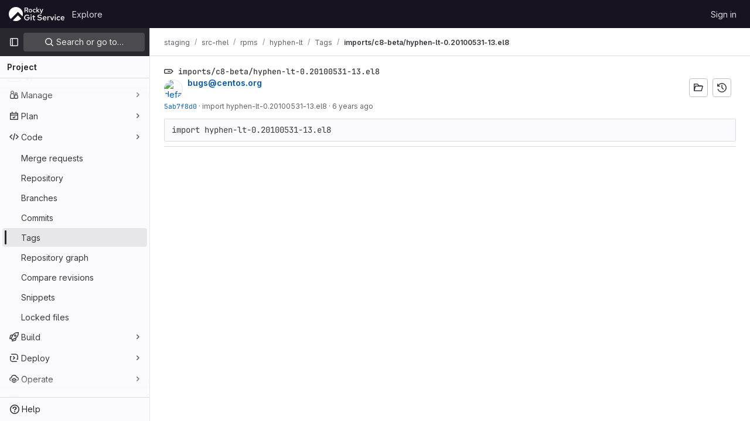

--- FILE ---
content_type: text/javascript; charset=utf-8
request_url: https://git.rockylinux.org/assets/webpack/pages.projects.tags.show.0f2b0a32.chunk.js
body_size: 1833
content:
(this.webpackJsonp=this.webpackJsonp||[]).push([[1099],{326:function(t,e,n){n("HVBj"),n("tGlJ"),t.exports=n("EQnY")},EQnY:function(t,e,n){"use strict";n.r(e);var a=n("LMtk");Object(a.a)()},LMtk:function(t,e,n){"use strict";n.d(e,"a",(function(){return _}));var a=n("ewH8"),o=n("1cpz"),s=n("4lAS"),i=n("PrLL"),r=n("30su"),l=n("NmEs"),d=n("Qhxq"),c=n("/lV4"),g=n("7xOh"),u=Object(g.a)();const m={modalTitle:Object(c.s__)("TagsPage|Permanently delete tag?"),modalTitleProtectedTag:Object(c.s__)("TagsPage|Permanently delete protected tag?"),modalMessage:Object(c.s__)("TagsPage|Deleting the %{strongStart}%{tagName}%{strongEnd} tag cannot be undone."),modalMessageProtectedTag:Object(c.s__)("TagsPage|Deleting the %{strongStart}%{tagName}%{strongEnd} protected tag cannot be undone."),cancelButtonText:Object(c.s__)("TagsPage|Cancel, keep tag"),confirmationText:Object(c.s__)("TagsPage|Are you sure you want to delete this tag?"),confirmationTextProtectedTag:Object(c.s__)("TagsPage|Please type the following to confirm:"),deleteButtonText:Object(c.s__)("TagsPage|Yes, delete tag"),deleteButtonTextProtectedTag:Object(c.s__)("TagsPage|Yes, delete protected tag")};var p={csrf:d.a,components:{GlModal:o.a,GlButton:s.a,GlFormInput:i.a,GlSprintf:r.a},data:()=>({isProtected:!1,tagName:"",path:"",enteredTagName:"",modalId:"delete-tag-modal"}),computed:{title(){const t=this.isProtected?this.$options.i18n.modalTitleProtectedTag:this.$options.i18n.modalTitle;return Object(c.sprintf)(t,{tagName:this.tagName})},message(){const t=this.isProtected?this.$options.i18n.modalMessageProtectedTag:this.$options.i18n.modalMessage;return Object(c.sprintf)(t,{tagName:this.tagName})},undoneWarning(){return Object(c.sprintf)(this.$options.i18n.undoneWarning,{buttonText:this.buttonText})},confirmationText(){return Object(c.sprintf)(this.$options.i18n.confirmationText,{tagName:this.tagName})},buttonText(){return this.isProtected?this.$options.i18n.deleteButtonTextProtectedTag:this.$options.i18n.deleteButtonText},tagNameConfirmed(){return this.enteredTagName===this.tagName},deleteButtonDisabled(){return this.isProtected&&!this.tagNameConfirmed}},mounted(){u.$on("openModal",this.openModal);for(const t of document.querySelectorAll(".js-delete-tag-button"))t.addEventListener("click",this.deleteTagBtnListener.bind(this,t))},destroyed(){u.$off("openModal",this.openModal);for(const t of document.querySelectorAll(".js-delete-tag-button"))t.removeEventListener("click",this.deleteTagBtnListener.bind(this,t))},methods:{deleteTagBtnListener(t){return this.openModal({...t.dataset,isProtected:Object(l.K)(t.dataset.isProtected)})},openModal({isProtected:t,tagName:e,path:n}){this.enteredTagName="",this.isProtected=t,this.tagName=e,this.path=n,this.$refs.modal.show()},submitForm(){this.deleteButtonDisabled||this.$refs.form.submit()},closeModal(){this.$refs.modal.hide()}},i18n:m},f=n("tBpV"),h=Object(f.a)(p,(function(){var t=this,e=t._self._c;return e("gl-modal",{ref:"modal",attrs:{size:"sm","modal-id":t.modalId,title:t.title},scopedSlots:t._u([{key:"modal-footer",fn:function(){return[e("div",{staticClass:"gl-m-0 gl-flex gl-flex-row gl-flex-wrap gl-justify-end"},[e("gl-button",{attrs:{"data-testid":"delete-tag-cancel-button"},on:{click:t.closeModal}},[t._v("\n        "+t._s(t.$options.i18n.cancelButtonText)+"\n      ")]),t._v(" "),e("div",{staticClass:"gl-mr-3"}),t._v(" "),e("gl-button",{ref:"deleteTagButton",attrs:{disabled:t.deleteButtonDisabled,variant:"danger","data-testid":"delete-tag-confirmation-button"},on:{click:t.submitForm}},[t._v(t._s(t.buttonText))])],1)]},proxy:!0}])},[e("div",{attrs:{"data-testid":"modal-message"}},[e("gl-sprintf",{attrs:{message:t.message},scopedSlots:t._u([{key:"strong",fn:function({content:n}){return[e("strong",[t._v(" "+t._s(n)+" ")])]}}])})],1),t._v(" "),e("p",{staticClass:"gl-mt-4"},[e("gl-sprintf",{attrs:{message:t.confirmationText},scopedSlots:t._u([{key:"strong",fn:function({content:n}){return[e("strong",[t._v("\n          "+t._s(n)+"\n        ")])]}}])})],1),t._v(" "),e("form",{ref:"form",attrs:{action:t.path,method:"post"},on:{submit:function(e){return e.preventDefault(),t.submitForm.apply(null,arguments)}}},[t.isProtected?e("div",{staticClass:"gl-mt-4"},[e("p",[e("gl-sprintf",{attrs:{message:t.$options.i18n.confirmationTextProtectedTag},scopedSlots:t._u([{key:"strong",fn:function({content:e}){return[t._v("\n            "+t._s(e)+"\n          ")]}}],null,!1,777410153)}),t._v(" "),e("code",[t._v(" "+t._s(t.tagName)+" ")]),t._v(" "),e("gl-form-input",{staticClass:"gl-mt-4",attrs:{name:"delete_tag_input",type:"text","aria-labelledby":"input-label",autocomplete:"off"},model:{value:t.enteredTagName,callback:function(e){t.enteredTagName=e},expression:"enteredTagName"}})],1)]):t._e(),t._v(" "),e("input",{ref:"method",attrs:{type:"hidden",name:"_method",value:"delete"}}),t._v(" "),e("input",{attrs:{type:"hidden",name:"authenticity_token"},domProps:{value:t.$options.csrf.token}})])])}),[],!1,null,null,null).exports;function _(){const t=document.querySelector(".js-delete-tag-modal");return!!t&&new a.default({el:t,render:t=>t(h)})}}},[[326,1,0,2]]]);
//# sourceMappingURL=pages.projects.tags.show.0f2b0a32.chunk.js.map